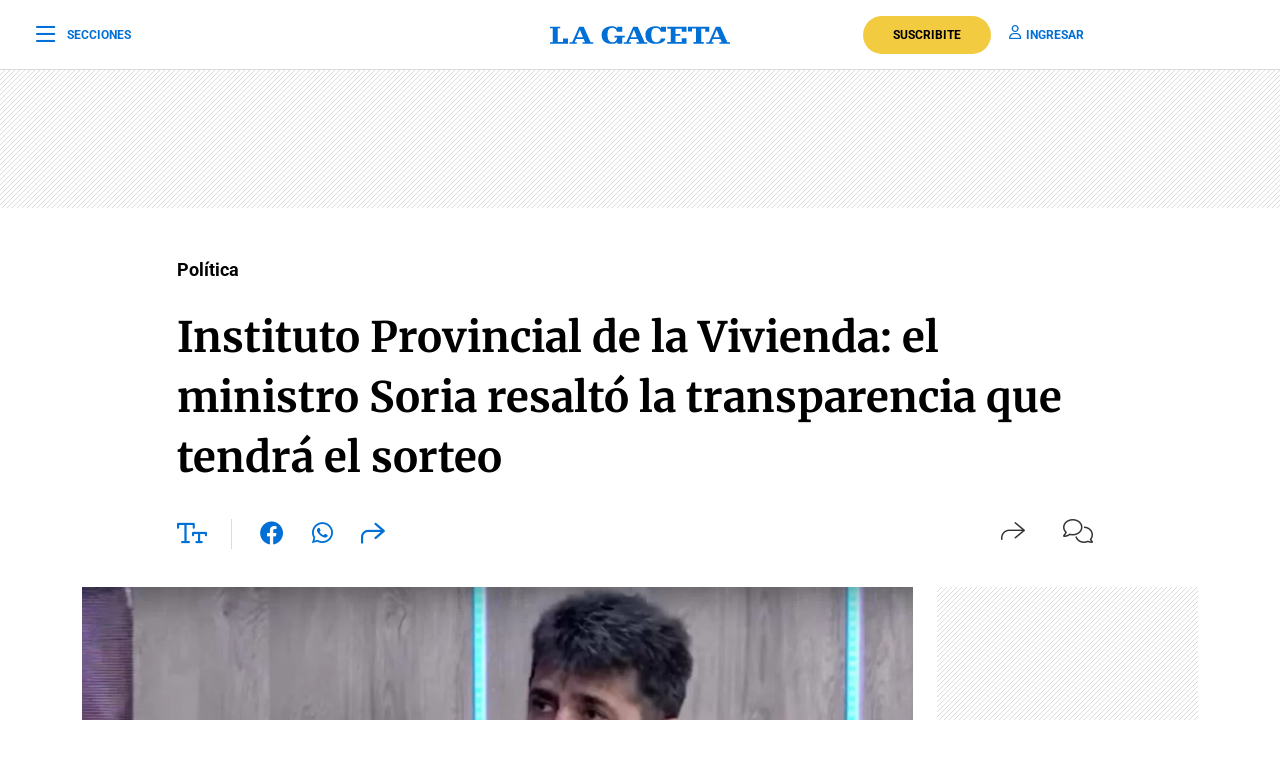

--- FILE ---
content_type: text/html; charset=utf-8
request_url: https://www.google.com/recaptcha/api2/aframe
body_size: 136
content:
<!DOCTYPE HTML><html><head><meta http-equiv="content-type" content="text/html; charset=UTF-8"></head><body><script nonce="yPTpqtM3HhAqPsB6Lm4hIw">/** Anti-fraud and anti-abuse applications only. See google.com/recaptcha */ try{var clients={'sodar':'https://pagead2.googlesyndication.com/pagead/sodar?'};window.addEventListener("message",function(a){try{if(a.source===window.parent){var b=JSON.parse(a.data);var c=clients[b['id']];if(c){var d=document.createElement('img');d.src=c+b['params']+'&rc='+(localStorage.getItem("rc::a")?sessionStorage.getItem("rc::b"):"");window.document.body.appendChild(d);sessionStorage.setItem("rc::e",parseInt(sessionStorage.getItem("rc::e")||0)+1);localStorage.setItem("rc::h",'1769816551833');}}}catch(b){}});window.parent.postMessage("_grecaptcha_ready", "*");}catch(b){}</script></body></html>